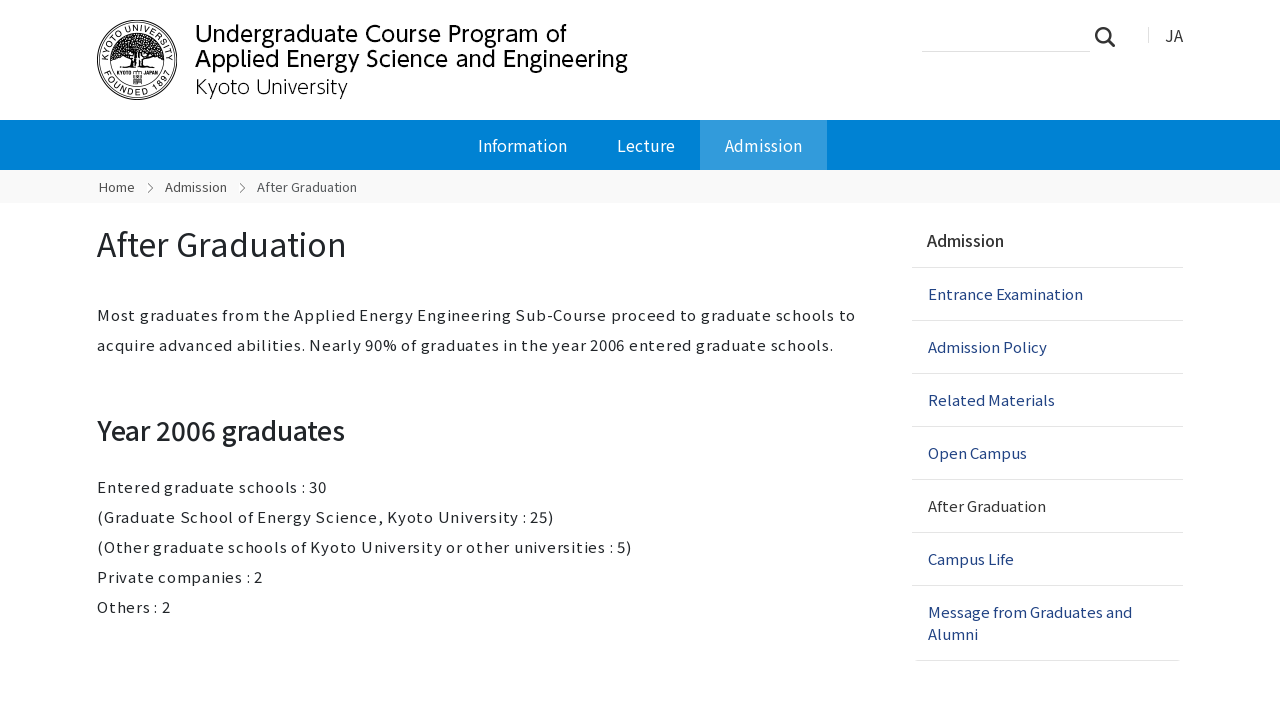

--- FILE ---
content_type: text/html;charset=utf-8
request_url: https://www.s-es.t.kyoto-u.ac.jp/ene/en/admission/next_stage
body_size: 20514
content:
<!DOCTYPE html>
<html xmlns="http://www.w3.org/1999/xhtml" class="h-100" lang="en" xml:lang="en">

<head><meta http-equiv="Content-Type" content="text/html; charset=UTF-8" />
  <title>After Graduation — Undergraduate Course Program of Applied Energy Science and Engineering | Kyoto University</title>
  <link rel="apple-touch-icon" href="/ene/++theme++kogaku-theme-1/++theme++kogaku-theme-1/icons/apple-touch-icon.png" />
<meta charset="utf-8" /><meta name="twitter:card" content="summary" /><meta property="og:site_name" content="物理工学科 エネルギー応用工学コース" /><meta property="og:title" content="After Graduation" /><meta property="og:type" content="website" /><meta property="og:description" content="" /><meta property="og:url" content="https://www.s-es.t.kyoto-u.ac.jp/ene/en/admission/next_stage" /><meta property="og:image:type" content="image/png" /><meta name="viewport" content="width=device-width, initial-scale=1.0" /><meta name="generator" content="Plone - https://plone.org/" /><link rel="alternate" hreflang="ja" href="https://www.s-es.t.kyoto-u.ac.jp/ene/ja/admission/next_stage/index.html" /><link rel="alternate" hreflang="en" href="https://www.s-es.t.kyoto-u.ac.jp/ene/en/admission/next_stage/index.html" /><link rel="canonical" href="https://www.s-es.t.kyoto-u.ac.jp/ene/en/admission/next_stage" /><link rel="preload icon" type="image/vnd.microsoft.icon" href="https://www.s-es.t.kyoto-u.ac.jp/ene/en/favicon.ico?name=favicon.ico" /><link rel="mask-icon" href="https://www.s-es.t.kyoto-u.ac.jp/ene/en/favicon.ico?name=favicon.ico" /><link href="https://www.s-es.t.kyoto-u.ac.jp/ene/en/@@search" rel="search" title="Search this site" /><link data-bundle="multilingual" href="https://www.s-es.t.kyoto-u.ac.jp/ene/++webresource++4b25ebfe-4288-5cbe-b3d2-cfa66e33cd82/++resource++plone.app.multilingual.stylesheet/multilingual.css" media="all" rel="stylesheet" type="text/css" /><link data-bundle="plone-fullscreen" href="https://www.s-es.t.kyoto-u.ac.jp/ene/++webresource++ac83a459-aa2c-5a45-80a9-9d3e95ae0847/++plone++static/plone-fullscreen/fullscreen.css" media="all" rel="stylesheet" type="text/css" /><link data-bundle="diazo" href="https://www.s-es.t.kyoto-u.ac.jp/ene/++webresource++ba80bc03-6147-5e9e-b1e7-251b43fd1edf/++theme++kogaku-theme-1/styles/theme.min.css" media="all" rel="stylesheet" type="text/css" /><link data-bundle="plonecustomcss" href="https://www.s-es.t.kyoto-u.ac.jp/ene/++webresource++d370f379-475f-564d-8854-aac64f46ed9d/@@custom.css" media="all" rel="stylesheet" type="text/css" /><script data-bundle="plone-fullscreen" integrity="sha384-yAbXscL0aoE/0AkFhaGNz6d74lDy9Cz7PXfkWNqRnFm0/ewX0uoBBoyPBU5qW7Nr" src="https://www.s-es.t.kyoto-u.ac.jp/ene/++webresource++6aa4c841-faf5-51e8-8109-90bd97e7aa07/++plone++static/plone-fullscreen/fullscreen.js"></script><script data-bundle="plone" integrity="sha384-10Qe/QrU7Gixx5Q42MBnBA9KQdjKfonEsQ6yZ6ol2Z8D9usXt/Tsa1iTWSAuSXaa" src="https://www.s-es.t.kyoto-u.ac.jp/ene/++webresource++fed1f233-5888-5282-956c-f4e82a740844/++plone++static/bundle-plone/bundle.min.js"></script><script data-bundle="diazo" integrity="sha384-JFTjwX9xlHa+v1fPdfZlS8fefx3ezUgxtkaF9QhGJbRHTjVO6gcbXz+zATOpMsPN" src="https://www.s-es.t.kyoto-u.ac.jp/ene/++webresource++8fa41fb3-7231-537e-957c-786f63eccc55/++theme++kogaku-theme-1/js/theme-compiled.js"></script>
    <link href="https://fonts.googleapis.com/css2?family=Noto+Sans+JP:wght@300;400;500;700&amp;display=swap" rel="stylesheet" />
  <meta property="og:image" content="https://www.s-es.t.kyoto-u.ac.jp/ene/++theme++kogaku-theme-1/icons/ogimage.jpg" />
    <meta name="google-site-verification" content="mhmyHE3r-csO-JDqh_0l9ShWaa9nFQXa7ixDrrNzuAY" />
  </head>

<body class="d-flex flex-column h-100 col-content col-two frontend icons-on portaltype-document section-admission site-en subsection-next_stage subsection-next_stage-index.html template-document_view thumbs-off userrole-anonymous viewpermission-view" id="visual-portal-wrapper" dir="ltr" data-base-url="https://www.s-es.t.kyoto-u.ac.jp/ene/en/admission/next_stage/index.html" data-view-url="https://www.s-es.t.kyoto-u.ac.jp/ene/en/admission/next_stage/index.html" data-portal-url="https://www.s-es.t.kyoto-u.ac.jp/ene" data-i18ncatalogurl="https://www.s-es.t.kyoto-u.ac.jp/ene/plonejsi18n" data-pat-pickadate="{&quot;date&quot;: {&quot;selectYears&quot;: 200}, &quot;time&quot;: {&quot;interval&quot;: 5 } }" data-pat-plone-modal="{&quot;actionOptions&quot;: {&quot;displayInModal&quot;: false}}"><div class="outer-wrapper flex-shrink-0">
    <header id="content-header" class="container d-flex pt-3 flex-column justify-content-between align-items-lg-start flex-lg-row">

      <div id="portal-top" class="mb-3 d-flex justify-content-end">
        




  <ul id="portal-languageselector">
    
      <li class="language-ja">
        <a href="https://www.s-es.t.kyoto-u.ac.jp/ene/@@multilingual-selector/be718aaecda14e728f1640553c2d6c47/ja?set_language=ja" title="日本語">
          
          JA
        </a>
      </li>
    
      <li class="currentLanguage language-en">
        <a href="https://www.s-es.t.kyoto-u.ac.jp/ene/@@multilingual-selector/be718aaecda14e728f1640553c2d6c47/en?set_language=en" title="English">
          
          EN
        </a>
      </li>
    
  </ul>


      </div>

      <div id="portal-logo-wrapper" class="pb-3 d-flex justify-content-between align-items-center order-lg-first w-auto">
        <a id="portal-logo" title="Undergraduate Course Program of Applied Energy Science and Engineering | Kyoto University" href="https://www.s-es.t.kyoto-u.ac.jp/ene/en">
  <img alt="物理工学科 エネルギー応用工学コース" src="https://www.s-es.t.kyoto-u.ac.jp/ene/@@site-logo/logo_物理工学科 エネルギー応用工学コース.png" title="物理工学科 エネルギー応用工学コース" /></a>
        <div class="navbar navbar-expand-lg">
          <button class="navbar-toggler border-secondary" type="button" data-bs-toggle="offcanvas" data-bs-target="#offcanvasNavbar" aria-controls="offcanvasNavbar" aria-label="Toggle navigation">
            <span class="navbar-toggler-icon "></span>
          </button>
        </div>
      </div>

    </header>

    <div id="mainnavigation-wrapper">
      <div id="mainnavigation">
        <nav class="navbar navbar-expand-lg navbar-barceloneta pat-navigationmarker" id="portal-globalnav-wrapper">
          <div class="container">
            <div class="offcanvas offcanvas-end " tabindex="-1" id="offcanvasNavbar" aria-labelledby="offcanvasNavbarLabel">
              <div class="offcanvas-header justify-content-end">
                <button type="button" class="btn-close btn-close-white text-reset" data-bs-dismiss="offcanvas" aria-label="Close"></button>
              </div>
              <div class="offcanvas-body align-items-center">
                <ul class="navbar-nav me-auto" id="portal-globalnav">
    <li class="information has_subtree nav-item"><a href="https://www.s-es.t.kyoto-u.ac.jp/ene/en/information" class="state-published nav-link" aria-haspopup="true">Information</a><input id="navitem-information" type="checkbox" class="opener" /><label for="navitem-information" role="button" aria-label="Information"></label><ul class="has_subtree dropdown"><li class="top nav-item"><a href="https://www.s-es.t.kyoto-u.ac.jp/ene/en/information/top" class="state-published nav-link">Outline</a></li><li class="philosophy nav-item"><a href="https://www.s-es.t.kyoto-u.ac.jp/ene/en/information/philosophy" class="state-published nav-link">Philosophy</a></li><li class="policy nav-item"><a href="https://www.s-es.t.kyoto-u.ac.jp/ene/en/information/policy" class="state-published nav-link">Educational Policy</a></li><li class="history nav-item"><a href="https://www.s-es.t.kyoto-u.ac.jp/ene/en/information/history" class="state-published nav-link">History</a></li><li class="laboratory nav-item"><a href="https://www.s-es.t.kyoto-u.ac.jp/ene/en/information/laboratory" class="state-published nav-link">Laboratories and Academic Staff</a></li></ul></li><li class="lecture has_subtree nav-item"><a href="https://www.s-es.t.kyoto-u.ac.jp/ene/en/lecture" class="state-published nav-link" aria-haspopup="true">Lecture</a><input id="navitem-lecture" type="checkbox" class="opener" /><label for="navitem-lecture" role="button" aria-label="Lecture"></label><ul class="has_subtree dropdown"><li class="top nav-item"><a href="https://www.s-es.t.kyoto-u.ac.jp/ene/en/lecture/top" class="state-published nav-link">Curriculum</a></li><li class="youran nav-item"><a href="https://www.s-es.t.kyoto-u.ac.jp/ene/en/lecture/youran" class="state-published nav-link">Class Registration Guideline</a></li><li class="syllabus nav-item"><a href="https://www.s-es.t.kyoto-u.ac.jp/ene/en/lecture/syllabus" class="state-published nav-link">Syllabus</a></li></ul></li><li class="admission has_subtree nav-item"><a href="https://www.s-es.t.kyoto-u.ac.jp/ene/en/admission" class="state-published nav-link" aria-haspopup="true">Admission</a><input id="navitem-admission" type="checkbox" class="opener" /><label for="navitem-admission" role="button" aria-label="Admission"></label><ul class="has_subtree dropdown"><li class="top nav-item"><a href="https://www.s-es.t.kyoto-u.ac.jp/ene/en/admission/top" class="state-published nav-link">Entrance Examination</a></li><li class="policy nav-item"><a href="https://www.s-es.t.kyoto-u.ac.jp/ene/en/admission/policy" class="state-published nav-link">Admission Policy</a></li><li class="guide nav-item"><a href="https://www.s-es.t.kyoto-u.ac.jp/ene/en/admission/guide" class="state-published nav-link">Related Materials</a></li><li class="open_campus nav-item"><a href="https://www.s-es.t.kyoto-u.ac.jp/ene/en/admission/open_campus" class="state-published nav-link">Open Campus</a></li><li class="next_stage nav-item"><a href="https://www.s-es.t.kyoto-u.ac.jp/ene/en/admission/next_stage" class="state-published nav-link">After Graduation</a></li><li class="campuslife nav-item"><a href="https://www.s-es.t.kyoto-u.ac.jp/ene/en/admission/campuslife" class="state-published nav-link">Campus Life</a></li><li class="message nav-item"><a href="https://www.s-es.t.kyoto-u.ac.jp/ene/en/admission/message" class="state-published nav-link">Message from Graduates and Alumni</a></li></ul></li>
  </ul>
                <div class="d-flex flex-column position-relative" id="portal-searchbox">

  <form class="d-flex False False" id="searchGadget_form" action="https://www.s-es.t.kyoto-u.ac.jp/ene/en/@@search" role="search" data-pat-livesearch="ajaxUrl:https://www.s-es.t.kyoto-u.ac.jp/ene/en/@@ajax-search">

    <label class="hiddenStructure" for="searchGadget">Search Site</label>

    <input class="searchField form-control me-2" id="searchGadget" name="SearchableText" placeholder="Search Site" size="18" title="Search Site" type="text" />

    <button class="searchButton btn btn-outline-light" type="submit">Search</button>

    <div class="hiddenStructure" id="portal-advanced-search">
      <a href="https://www.s-es.t.kyoto-u.ac.jp/ene/en/@@search">Advanced Search…</a>
    </div>

  </form>

</div>
              </div>
            </div>
          </div>
        </nav>
      </div>
    </div>

    <div id="hero" class="principal">
      <div class="container">
        <div class="gigantic">
        </div>
      </div>
    </div>

    <div id="above-content-wrapper">
      <div id="viewlet-above-content">
<nav id="portal-breadcrumbs" aria-label="breadcrumb">
  <div class="container">
    <ol class="breadcrumb">
      <li class="breadcrumb-item"><a href="https://www.s-es.t.kyoto-u.ac.jp/ene/en">Home</a></li>
      
        <li class="breadcrumb-item"><a href="https://www.s-es.t.kyoto-u.ac.jp/ene/en/admission">Admission</a></li>
        
      
        
        <li class="breadcrumb-item active" aria-current="page">After Graduation</li>
      
    </ol>
  </div>
</nav>
</div>
    </div>

    <div class="container">
      <div class="row">
        <aside id="global_statusmessage" class="col-12">
      

      <div>
      </div>
    </aside>
      </div>
      <main id="main-container" class="row">
        <section id="portal-column-content">

      

      

        

          <article id="content">

            

              <header>

                <div id="viewlet-above-content-title"><span id="social-tags-body" itemscope="" itemtype="http://schema.org/WebPage" style="display: none">
  <span itemprop="name">After Graduation</span>
  <span itemprop="description"></span>
  <span itemprop="url">https://www.s-es.t.kyoto-u.ac.jp/ene/en/admission/next_stage</span>
  <span itemprop="image">https://www.s-es.t.kyoto-u.ac.jp/ene/@@site-logo/logo_物理工学科 エネルギー応用工学コース.png</span>
</span>
</div>

                
                  <h1>After Graduation</h1>

                

                <div id="viewlet-below-content-title"></div>

                
                  

                

                <div id="viewlet-below-content-description"></div>

              </header>

              <div id="viewlet-above-content-body">
</div>

              <div id="content-core">
                
      

        <section id="section-text">
          <div class="" id="parent-fieldname-text"><p>Most graduates from the Applied Energy Engineering Sub-Course proceed to graduate schools to acquire advanced abilities. Nearly 90% of graduates in the year 2006 entered graduate schools.</p>
<h2>Year 2006 graduates<br /></h2>
<p>Entered graduate schools : 30<br />(Graduate School of Energy Science, Kyoto University : 25)<br />(Other graduate schools of Kyoto University or other universities : 5)<br />Private companies : 2<br />Others : 2</p>
</div>
        </section>

      
    
              </div>

              <div id="viewlet-below-content-body">




</div>

            
            <footer>
              <div id="viewlet-below-content">






</div>
            </footer>
          </article>
        
      

      
    </section>
        
        <aside id="portal-column-two" role="complementary">
        
      
        
  <div class="portletWrapper" id="portletwrapper-706c6f6e652e7269676874636f6c756d6e0a636f6e746578740a2f7765625f733033335f7365735f656e650a6e617669676174696f6e" data-portlethash="706c6f6e652e7269676874636f6c756d6e0a636f6e746578740a2f7765625f733033335f7365735f656e650a6e617669676174696f6e">

  <div class="card portlet portletNavigationTree">

    <div class="card-header hiddenStructure">
      <a class="tile" href="https://www.s-es.t.kyoto-u.ac.jp/ene/en/sitemap">Navigation</a>
    </div>

    <nav class="card-body">
      <ul class="navTree navTreeLevel0">
        <li class="navTreeItem navTreeTopNode nav-section-admission">
          <div>
            <a href="https://www.s-es.t.kyoto-u.ac.jp/ene/en/admission" title="" class="contenttype-folder">
              
              Admission
            </a>
          </div>
        </li>
        

  
    
      <li class="navTreeItem visualNoMarker navTreeFolderish section-top">

        

          <a href="https://www.s-es.t.kyoto-u.ac.jp/ene/en/admission/top" title="" class="state-published navTreeFolderish ">

            

            

            

            Entrance Examination
          </a>
          

        
      </li>
    
      <li class="navTreeItem visualNoMarker navTreeFolderish section-policy">

        

          <a href="https://www.s-es.t.kyoto-u.ac.jp/ene/en/admission/policy" title="" class="state-published navTreeFolderish ">

            

            

            

            Admission Policy
          </a>
          

        
      </li>
    
      <li class="navTreeItem visualNoMarker navTreeFolderish section-guide">

        

          <a href="https://www.s-es.t.kyoto-u.ac.jp/ene/en/admission/guide" title="" class="state-published navTreeFolderish ">

            

            

            

            Related Materials
          </a>
          

        
      </li>
    
      <li class="navTreeItem visualNoMarker navTreeFolderish section-open_campus">

        

          <a href="https://www.s-es.t.kyoto-u.ac.jp/ene/en/admission/open_campus" title="" class="state-published navTreeFolderish ">

            

            

            

            Open Campus
          </a>
          

        
      </li>
    
      <li class="navTreeItem visualNoMarker navTreeCurrentNode navTreeFolderish section-next_stage">

        

          <a href="https://www.s-es.t.kyoto-u.ac.jp/ene/en/admission/next_stage" title="" class="state-published navTreeCurrentItem navTreeCurrentNode navTreeFolderish ">

            

            

            

            After Graduation
          </a>
          

        
      </li>
    
      <li class="navTreeItem visualNoMarker navTreeFolderish section-campuslife">

        

          <a href="https://www.s-es.t.kyoto-u.ac.jp/ene/en/admission/campuslife" title="" class="state-published navTreeFolderish ">

            

            

            

            Campus Life
          </a>
          

        
      </li>
    
      <li class="navTreeItem visualNoMarker navTreeFolderish section-message">

        

          <a href="https://www.s-es.t.kyoto-u.ac.jp/ene/en/admission/message" title="" class="state-published navTreeFolderish ">

            

            

            

            Message from Graduates and Alumni
          </a>
          

        
      </li>
    
  


      </ul>
    </nav>

  </div>


</div>


      
    </aside>
      </main>
      <!--/row-->
    </div>
    <!--/container-->

  </div><!--/outer-wrapper --><footer id="portal-footer-wrapper" class="mt-auto">
    <div class="container" id="portal-footer">
      <div class="doormat row">
    
    
  </div>
      <div class="copyright row">
        <div class="col-12">
    <div class="footer-text">
        ©
        
        <a href="https://www.kyoto-u.ac.jp/en">Kyoto University</a>
    </div>
    <div class="footer-setup">
        
    </div>
    <div class="footer-login">
        <a href="https://www.s-es.t.kyoto-u.ac.jp/ene/en/login">
            <span>Log in</span>
        </a>
        
    </div>
    </div>
      </div>
      
      <div class="site-actions row">
        <div class="col-12"><ul class="actions-site_actions">
        
          <li class="portletItem action-item-news-events-en">
            <a href="https://www.s-es.t.kyoto-u.ac.jp/ene/en/news-events">
              <span>News &amp; Events</span>
              
            </a>
          </li>
        
          <li class="portletItem action-item-access-en">
            <a href="https://www.s-es.t.kyoto-u.ac.jp/ene/en/access">
              <span>Access</span>
              
            </a>
          </li>
        
          <li class="portletItem action-item-sitepolicy-en">
            <a href="https://www.s-es.t.kyoto-u.ac.jp/ene/en/sitepolicy">
              <span>Website Policy</span>
              
            </a>
          </li>
        
      </ul></div>
      </div>
    </div>
  </footer><div id="plone-analytics"><!-- Matomo -->
<script type="text/javascript">
  var _paq = _paq || [];
  /* tracker methods like "setCustomDimension" should be called before "trackPageView" */
  if (!window.location.pathname.match(/(\/require_login$|\/login_form$|\/select_login_form$|\/login_failed$|\/login$|\/@@sharing$|\/@@usergroup-groupmembership$|\/@@eng_groupmembers$)/)) {
    if (!window.location.search.match("_authenticator=")) {
      _paq.push(['trackPageView']);
    }
  }
  _paq.push(['enableLinkTracking']);
  (function() {
    var u="//www.t.kyoto-u.ac.jp/etc/matomo/";
    _paq.push(['setTrackerUrl', u+'piwik.php']);
    _paq.push(['setSiteId', '45']);
    var d=document, g=d.createElement('script'), s=d.getElementsByTagName('script')[0];
    g.type='text/javascript'; g.async=true; g.defer=true; g.src=u+'piwik.js'; s.parentNode.insertBefore(g,s);
  })();
</script>
<!-- End Matomo Code --></div><link rel="stylesheet" href="https://www.s-es.t.kyoto-u.ac.jp/ene/++theme++kogaku-theme-1/jquery.lightbox/css/lightbox.min.css" /><script src="https://www.s-es.t.kyoto-u.ac.jp/ene/++theme++kogaku-theme-1/jquery.lightbox/js/lightbox.min.js"></script><link rel="stylesheet" href="https://www.s-es.t.kyoto-u.ac.jp/ene/++theme++kogaku-theme-1/jquery.bxslider/jquery.bxslider.min.css" /><script src="https://www.s-es.t.kyoto-u.ac.jp/ene/++theme++kogaku-theme-1/jquery.bxslider/jquery.bxslider.min.js"></script></body>

</html>